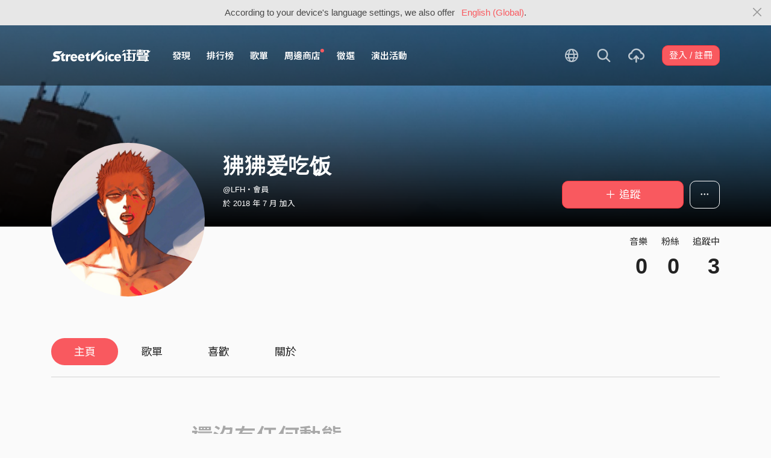

--- FILE ---
content_type: text/html; charset=utf-8
request_url: https://www.google.com/recaptcha/api2/aframe
body_size: 152
content:
<!DOCTYPE HTML><html><head><meta http-equiv="content-type" content="text/html; charset=UTF-8"></head><body><script nonce="bLPY4sZQM_JilfzzKtml2A">/** Anti-fraud and anti-abuse applications only. See google.com/recaptcha */ try{var clients={'sodar':'https://pagead2.googlesyndication.com/pagead/sodar?'};window.addEventListener("message",function(a){try{if(a.source===window.parent){var b=JSON.parse(a.data);var c=clients[b['id']];if(c){var d=document.createElement('img');d.src=c+b['params']+'&rc='+(localStorage.getItem("rc::a")?sessionStorage.getItem("rc::b"):"");window.document.body.appendChild(d);sessionStorage.setItem("rc::e",parseInt(sessionStorage.getItem("rc::e")||0)+1);localStorage.setItem("rc::h",'1769753587922');}}}catch(b){}});window.parent.postMessage("_grecaptcha_ready", "*");}catch(b){}</script></body></html>

--- FILE ---
content_type: image/svg+xml
request_url: https://akstatic.streetvoice.com/asset/images/logo-blow.svg
body_size: 11144
content:
<?xml version="1.0" encoding="utf-8"?>
<!-- Generator: Adobe Illustrator 17.0.0, SVG Export Plug-In . SVG Version: 6.00 Build 0)  -->
<!DOCTYPE svg PUBLIC "-//W3C//DTD SVG 1.1//EN" "http://www.w3.org/Graphics/SVG/1.1/DTD/svg11.dtd">
<svg version="1.1" id="Layer_1" xmlns="http://www.w3.org/2000/svg" xmlns:xlink="http://www.w3.org/1999/xlink" x="0px" y="0px"
	 width="686.049px" height="187.678px" viewBox="0 0 686.049 187.678" enable-background="new 0 0 686.049 187.678"
	 xml:space="preserve">
<g>
	<path fill="#FF595F" d="M292.596,24.825C274.138,8.696,245.974,7.702,222.744,7.193c-13.478-0.295-26.863,0.336-40.367-0.267
		c-16.218-0.723-32.278-3.253-48.397-5.021C115.975-0.07,97.608-2.045,80.378,4.47C65.954,9.924,54.176,20.567,48.484,35.037
		c-6.349,16.139-4.807,34.148-3.397,51.434c1.656,20.303-0.332,42.091-10.01,60.552c-4.835,9.222-11.554,17.359-19.76,23.776
		c-2.33,1.822-23.704,15.175-11.662,16.668c7.625,0.946,16.118-1.521,23.543-2.934c10.234-1.947,20.482-3.759,30.787-5.306
		c25.688-3.857,52.437-8.803,78.51-6.511c25.548,2.245,50.763,7.945,76.364,9.917c27.915,2.151,61.755,3.646,78.48-23.19
		c6.589-10.572,9.789-22.881,12.187-35.105c3.495-17.82,5.47-36.034,4.703-54.207C307.521,53.4,305.94,36.484,292.596,24.825z"/>
	<g>
		<path fill="#FFFFFF" d="M67.183,121.958c0-21.992,0.374-44.066,1.939-66.021c0.353-4.95,0.79-10.016,2.868-14.525
			c9.032-19.591,38.964-12.03,50.405,0.94c15.447,17.513,8.936,38.497-4.784,54.399c12.17,6.085,19.233,20.942,16.268,34.222
			c-4.09,18.322-21.26,24.584-38.025,24.027c-7.519-0.25-15.174-2.449-20.888-7.342C66.72,140.598,67.183,131.821,67.183,121.958z
			 M81.604,115.901c-0.195,6.731,0.075,15.304,3.471,19.821c0.277,0.368,0.594,0.736,0.951,1.101
			c0.356,0.368,0.672,0.713,0.951,1.033c0.277,0.323,0.455,0.529,0.535,0.619c0.315,0.185,1.01,0.575,2.093,1.178
			c7.062,3.941,16.895,3.28,23.049-2.13c5.409-4.755,7.707-12.76,5.644-19.66c-2.834-9.477-27.672-25.656-35.021-13.245
			c-1.138,1.922-1.366,4.235-1.472,6.465C81.738,112.491,81.655,114.133,81.604,115.901z M84.072,82.873
			c2.036,4.66,8.103,4.4,12.366,3.566c7.602-1.487,17.318-2.522,20.689-10.858c1.93-4.773,1.201-10.37-1.243-14.902
			c-6.957-12.902-32.02-20.78-32.345,0.253c-0.081,5.255-0.162,10.51-0.243,15.764c-0.029,1.896-0.052,3.837,0.563,5.631
			C83.925,82.516,83.996,82.698,84.072,82.873z"/>
		<path fill="#FFFFFF" d="M139.094,98.419c-0.032-7.145,0.118-14.283,0.493-21.392c0.489-9.265-1.712-26.727,5.387-33.878
			c1.36-1.37,3.418-2.215,5.256-1.626c2.713,0.87,3.658,4.183,3.976,7.013c1.995,17.769,0.556,36.574,0.704,54.468
			c0.062,7.538-0.662,15.188-0.191,22.721c0.33,5.279,1.567,10.593,4.341,15.096c2.411,3.913,8.4,7.752,4.269,12.286
			c-2.573,2.824-7.971,3.329-11.441,2.315c-9.676-2.827-10.83-14.475-11.429-22.939C139.658,121.174,139.145,109.789,139.094,98.419
			z"/>
		<path fill="#FFFFFF" d="M165.77,122.497c0.374-12.618,4.567-26.973,16.697-32.947c8.018-3.949,20.502-4.171,26.922,2.9
			c12.522,13.793,10.319,41.954-1.962,55.318c-8.463,9.209-26.071,10.693-34.071,0.223
			C167.746,140.649,165.5,131.595,165.77,122.497z M178.106,120.85c-0.054,6.135,1.865,12.473,5.035,16.819
			c8.084,11.083,21.457-5.486,22.74-14.181c1.749-11.858-7.56-27.911-20.758-18.398C180.248,108.605,178.161,114.623,178.106,120.85
			z"/>
		<path fill="#FFFFFF" d="M253.922,114.2c-1.647-0.585-2.902,3.843-4.314,7.397c-2.283,5.748-4.563,11.5-7.201,17.099
			c-1.323,2.809-6.153,16.177-10.888,12.478c-1.203-0.94-1.684-2.511-2.076-3.986c-2.932-11.038-4.82-22.312-6.757-33.556
			c-1.068-6.203-2.841-12.334-4.058-18.52c-0.482-2.451-0.726-5.051,0.128-7.399c0.854-2.348,3.067-4.354,5.563-4.258
			c3.389,0.129,5.48,3.689,6.689,6.858c2.353,6.162,3.454,12.43,4.638,18.892c0.175,0.956,0.744,2.189,1.689,1.958
			c2-0.492,2.44-5.416,2.935-7.023c1.009-3.275,2.451-6.536,4.072-9.55c2.676-4.977,7.137-10.592,12.648-5.689
			c7.097,6.314,8.797,17.402,9.411,26.322c0.232,3.377,2.336,5.537,4.499,2.201c1.386-2.138,2.043-4.623,3.033-6.942
			c2.195-5.143,3.811-10.696,6.43-15.623c1.682-3.165,3.764-5.926,6.838-7.864c0.532-0.335,1.102-0.649,1.73-0.712
			c1.414-0.141,1.684,1.018,1.501,2.208c-1.654,10.753-3.962,21.396-6.707,31.921c-1.384,5.307-2.879,10.585-4.454,15.838
			c-0.79,2.634-1.6,5.263-2.427,7.886c-0.695,2.207-1.172,4.638-2.672,6.469c-1.025,1.252-2.391,2.013-4.031,1.537
			c-1.871-0.543-3.176-2.206-4.211-3.857c-5.746-9.164-6.141-20.175-9.652-30.165C255.394,115.605,254.623,114.449,253.922,114.2z"
			/>
	</g>
	<path fill="#FF595F" d="M433.11,86.806c-2.691,2.331-9,0.396-11.5-3.354c-2.537-3.806,13.833-20.439,3.5-20.324
		c-9.269,0.103-31.857-1.591-33.167,2.044c-1.31,3.635-5.183,19.393-9.508,21.174s-12.932,0-12.932,0s2.94,36.115-5.693,45.606
		c-7.62,8.377-24.367,8.176-28.367-9.491s-3.24-65.371-1.313-70.296c1.927-4.925,3.292-8.286,9.636-10.495
		c6.344-2.209,18.725-4.034,23.201,3.545c4.476,7.579,2.536,35.583,2.536,35.583c10.523-15.743,14.617-42.394,19.778-49.199
		c5.161-6.805,10.182-3.528,12.172,0c1.99,3.528-2.344,14.195-5.198,19.431c0,0,16.514-0.834,32.188-1.57
		c8.053-0.378,12.647,9.15,11,16.667S435.844,84.438,433.11,86.806z M357.388,60.24c-2.937-8.309-9.612-6.775-12.278,2.123
		c-1.736,5.791-2.087,49.704-0.364,55.074s9.761,5.845,12.497,0.392C359.979,112.376,360.325,68.549,357.388,60.24z"/>
	<g>
		<path fill="#FF595F" d="M462.11,54.111c2,0,22.837,0,46.37,0c20.612,0,44.174,0,46.337,0c4.632,0,5.654-12.495-0.957-12.495
			c-3.574,0-35.386,2.034-38.388,2.129s0.586-10.68-7.063-11.035c-5.897-0.274-5.095,10.372-8.098,11.176
			c-3.003,0.804-34.201-0.84-38.201-0.84C457.11,43.045,458.11,54.111,462.11,54.111z"/>
		<path fill="#FF595F" d="M560.471,76.897c-2.174-2.242-30.706-1.344-30.706-1.344c16.345-25.758-0.339-22.191-5.719-12.007
			c-2.768,5.24-2.902,5.564-7.087,11.564h-17.75c-4.311-6-6.1-10.87-11.03-16.642c-4.931-5.772-15.685-3.213-2.931,16.879
			c-15.808-0.955-19.447,0.059-26.472,0.059c-6.735,0-5.913,12.378,0,11.906c31.851-2.545,94.302,0.014,98.128,0.014
			C564.038,87.326,562.646,79.139,560.471,76.897z"/>
	</g>
	<g>
		<path fill="#FF595F" d="M641.203,89.925c6.657-5.38,6.157-40.63,1.786-46.978c-3.371-3.598-9.002-3.121-9.002-3.121
			c0.761-2.978,0.529-2.173,1.568-5.837s-7.211-6.487-9.853-3.574s-3.632,7.709-4.012,9.269c-2.029,0-7.829,1.11-9.129,9.502
			s-2.063,30.323,2.8,38.181C620.11,95.045,636.835,93.454,641.203,89.925z M622.86,50.295c1.572-2.311,1.73-2.5,7.49-2.5
			s7.26,2.75,7.51,6s1.5,25.5-1.75,28.25s-12.75,3-13.5-0.75S618.61,56.545,622.86,50.295z"/>
		<path fill="#FF595F" d="M581.371,92.111c6.011,0,14.58,0,14.58,0s7.966,0,12.909,0s-0.59-16.298-1.118-21.533
			c-0.529-5.234-9.256-4.6-9.256,3.395s0.634,9.138,0.634,9.138h-11.284c0,0,15.515-25.139,19.299-29.999
			c6.237-8.009-1.34-14.497-9.156-5.893c-2.772,3.051-4.312,5.891-4.312,5.891h-5.578c0,0,3.707-7.885,8.293-15.218
			c3.247-5.193-4.315-10.431-8.476-4.527c-3.523,4.999-11.354,18.227-11.354,18.227c-1.648,2.411-2.282,5.688-1.015,8.383
			c0.888,1.986,2.789,3.136,6.213,3.136h5.832c0,0-4.971,6.423-11.474,14.782C569.607,86.252,575.36,92.111,581.371,92.111z"/>
		<path fill="#FF595F" d="M654.621,92.111c6.011,0,14.58,0,14.58,0s7.966,0,12.909,0s-0.59-16.066-1.118-21.227
			c-0.529-5.161-9.256-4.601-9.256,3.282s0.634,8.945,0.634,8.945h-11.284c0,0,15.515-24.72,19.299-29.511
			c6.237-7.897,1.857-11.651-4.879-7.351c-3.442,2.198-8.588,7.862-8.588,7.862h-5.578c0,0,8.737-11.588,11.436-16.991
			c2.333-4.672-4.158-7.664-7.458-4.501c-4.376,4.194-15.515,19.606-15.515,19.606c-1.648,2.377-2.282,5.373-1.015,8.03
			c0.888,1.958,2.789,2.856,6.213,2.856h5.832c0,0-4.971,6.536-11.474,14.779C642.857,86.131,648.61,92.111,654.621,92.111z"/>
	</g>
	<g>
		<path fill="#FF595F" d="M620.61,70.295c4.252,0.098,8.301,0.578,12.536-0.1c2.921-0.467,6.021-0.432,8.91-1.121
			c5.644-1.347,3.25-10.025-2.393-8.679c-2.318,0.553-4.894,0.33-7.27,0.68c-4.023,0.593-7.709,0.314-11.784,0.22
			C614.803,61.161,614.816,70.161,620.61,70.295L620.61,70.295z"/>
	</g>
	<g>
		<path fill="#FF595F" d="M678.617,100.325c-19.744-0.363-39.503,0.282-59.251,0.178c-7.606-0.04-15.213-0.092-22.818-0.22
			c-3.209-0.054-6.418-0.131-9.626-0.246c-1.367-0.049-2.732-0.116-4.097-0.197c-0.432-0.026-3.526-0.371-1.617-0.091
			c-7.566-1.109-10.824,10.452-3.19,11.571c12.806,1.877,26.235,1.096,39.139,1.171c20.484,0.118,40.981-0.543,61.46-0.166
			C686.36,112.467,686.346,100.467,678.617,100.325L678.617,100.325z"/>
	</g>
	<g>
		<path fill="#FF595F" d="M624.61,100.795c-0.027,17.336-0.723,34.664-0.75,52c-0.006,3.869,2.991,7.118,5.991,7.118
			c3,0,6.003-3.249,6.009-7.118c0.027-17.336,0.723-34.664,0.75-52C636.622,93.056,624.622,93.057,624.61,100.795L624.61,100.795z"
			/>
	</g>
	<g>
		<path fill="#FF595F" d="M600.158,118.7c-1.302,3.189-5.681,8.46-8.261,12.039c-3.694,5.126-6.99,9.86-11.891,13.948
			c-9.229,7.698-2.887,12.109,6.942,5.775c9.829-6.333,22.41-22.765,24.781-28.572C614.656,114.723,603.043,111.636,600.158,118.7
			L600.158,118.7z"/>
	</g>
	<g>
		<path fill="#FF595F" d="M680.936,145.802c-9.018-7.516-15.503-16.209-20.621-26.745c-3.381-6.96-13.727-0.873-10.362,6.057
			c5.509,11.342,14.717,23.458,26.74,27.348C690.019,156.773,686.887,150.762,680.936,145.802L680.936,145.802z"/>
	</g>
	<g>
		<path fill="#FF595F" d="M400.61,79.128c-0.159,13.773-3.589,28.728-9.101,41.363c-2.413,5.532-5.168,10.883-9.036,15.493
			c-6.696,7.978-18.362,12.978-17.196,19.978c4.809,9.215,19,0.167,27.41-8.817c4.784-5.111,7.964-11.139,11.025-17.456
			c7.389-15.248,11.703-33.635,11.899-50.56C415.722,69.451,400.722,69.462,400.61,79.128L400.61,79.128z"/>
	</g>
	<g>
		<path fill="#FF595F" d="M428.864,129.583c-6.965-11.616-11.717-24.814-14.855-37.448c-2.331-9.384-16.796-5.402-14.464,3.988
			c5.585,22.487,15.955,43.881,33.232,60.006c10,9.333,22.013-1,13.34-5.333C437.443,146.462,433.002,136.483,428.864,129.583z"/>
	</g>
	<g>
		<path fill="#FF595F" d="M464.768,146.723c2.638,13.383,17.957,12.178,28.65,11.842c12.135-0.381,24.289,0.37,36.403-0.154
			c8.619-0.373,16.741-2.049,20.342-10.589c3.604-8.549,3.26-18.836,2.475-27.871c-0.466-5.362-0.539-12.135-3.563-16.784
			c-2.486-3.823-6.811-5.808-11.088-6.887c-8.347-2.106-17.089-0.892-25.567-0.819c-7.559,0.066-15.148-0.252-22.712-0.287
			c-6.566-0.031-13.223-0.491-18.769,3.64c-8.265,6.157-7.783,17.839-7.747,27.15C463.221,132.917,463.829,139.841,464.768,146.723
			c0.443,3.247,4.548,4.97,7.381,4.191c3.464-0.953,4.632-4.143,4.191-7.381c-1.21-8.869-1.49-18.019-0.868-26.945
			c0.166-2.375,0.288-5.736,1.707-7.381c3.336-3.867,11.889-2.034,16.314-2.016c9.649,0.039,19.242,0.196,28.882-0.082
			c3.027-0.087,15.367-1.129,16.787,2.804c1.755,4.86,1.669,11.145,1.878,16.274c0.171,4.193,0.049,8.465-0.711,12.599
			c-0.426,2.315-1.188,4.652-1.886,5.887c-0.306,0.542,0.598-0.042-0.396,0.365c-1.801,0.737-3.809,1.009-5.73,1.201
			c-9.266,0.927-18.642-0.21-27.928-0.098c-6.096,0.074-12.168,0.587-18.268,0.497c-2.497-0.037-5.104-0.153-7.579-0.507
			c-1.97-0.282-1.814-0.625-2.203-2.599C474.844,135.945,463.279,139.166,464.768,146.723z"/>
	</g>
	<g>
		<path fill="#FF595F" d="M469.11,132.795c6.394,0.03,12.736-0.799,19.12-1.03c6.087-0.22,12.251,0.312,18.346,0.351
			c13.346,0.086,26.696,0.167,40.042,0.179c7.739,0.007,7.738-11.993,0-12c-12.742-0.011-25.483-0.146-38.225-0.172
			c-6.089-0.012-12.165-0.225-18.251-0.375c-7.018-0.173-14.007,1.08-21.031,1.047C461.37,120.759,461.373,132.759,469.11,132.795
			L469.11,132.795z"/>
	</g>
</g>
</svg>
